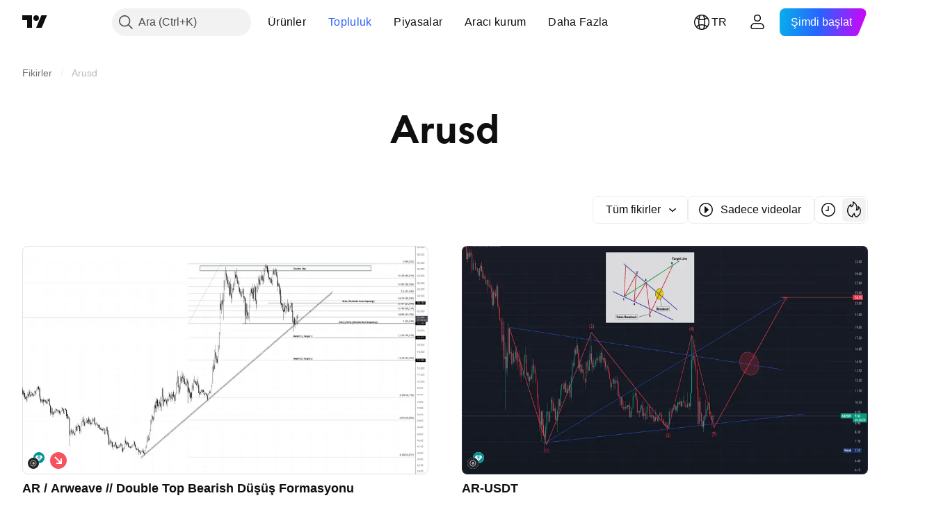

--- FILE ---
content_type: image/svg+xml
request_url: https://s3-symbol-logo.tradingview.com/crypto/XTVCAR.svg
body_size: 361
content:
<!-- by TradingView --><svg width="18" height="18" xmlns="http://www.w3.org/2000/svg"><path fill="#222326" d="M0 0h18v18H0z"/><path d="M8.914 4.785a4.215 4.215 0 100 8.43 4.215 4.215 0 000-8.43zM3.914 9a5 5 0 1110 0 5 5 0 01-10 0z" fill="#fff"/><path d="M9.774 10.665a.825.825 0 01-.058-.154 2.046 2.046 0 01-.04-.185 1.22 1.22 0 01-.671.372 1.435 1.435 0 01-.319.034c-.186 0-.357-.027-.513-.08a1.22 1.22 0 01-.4-.225 1.019 1.019 0 01-.356-.779c0-.383.143-.678.427-.886.286-.21.712-.315 1.278-.315h.52v-.215a.522.522 0 00-.17-.413c-.115-.103-.28-.154-.494-.154-.19 0-.329.041-.416.124a.422.422 0 00-.13.325h-.934c0-.154.034-.3.1-.44.07-.138.17-.26.3-.365.132-.105.291-.188.48-.248.19-.063.407-.094.65-.094.22 0 .423.026.611.08.19.054.355.133.494.238.138.106.247.239.325.4.079.159.118.343.118.553v1.558c0 .194.012.355.037.483.024.127.06.237.107.329v.057h-.947zm-.89-.654a.975.975 0 00.648-.242.678.678 0 00.11-.141v-.624h-.476c-.145 0-.27.014-.372.043a.675.675 0 00-.252.118.452.452 0 00-.144.181.548.548 0 00-.047.228c0 .125.043.23.13.312.09.083.224.125.403.125z" fill="#fff"/></svg>